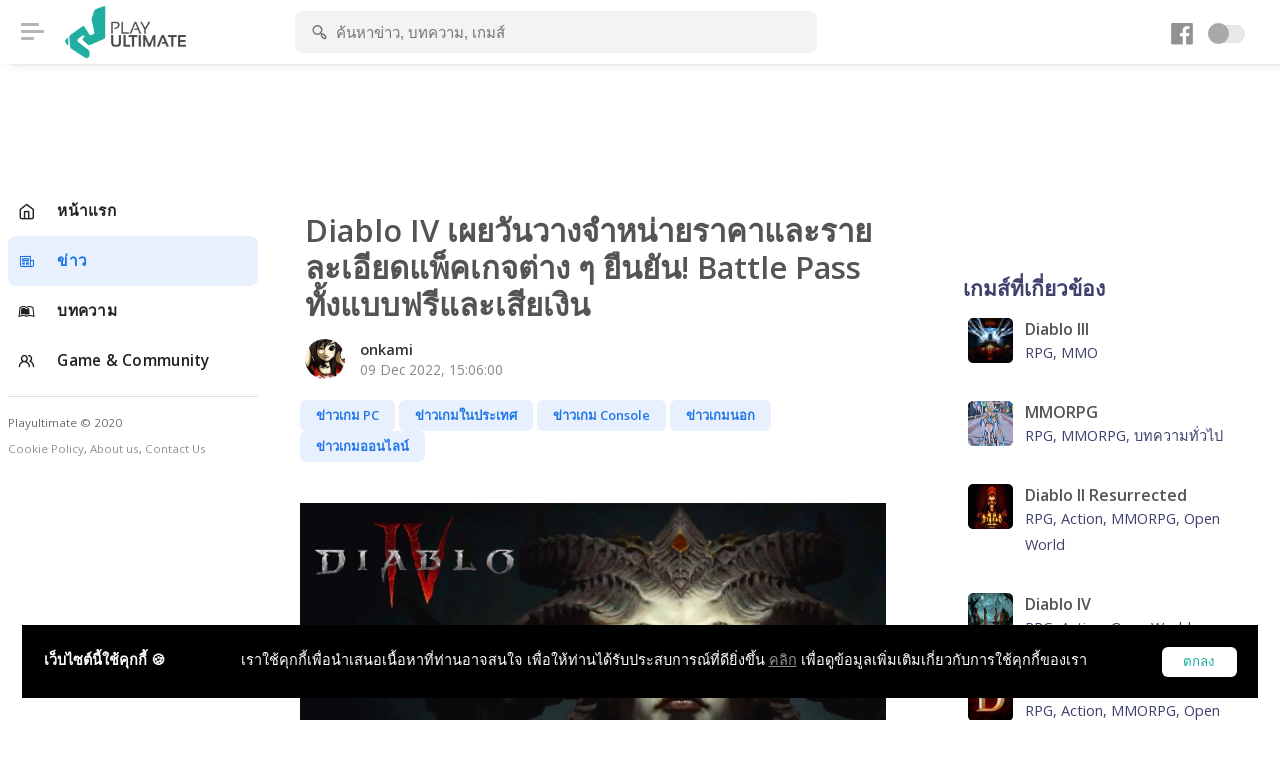

--- FILE ---
content_type: text/html; charset=UTF-8
request_url: https://playulti.com/news/6392f20f53513f5692324eb2
body_size: 7316
content:
<!DOCTYPE html>
<html lang="en">
<head>

    <meta charset="utf-8">
    <meta name="viewport" content="width=device-width, initial-scale=1, shrink-to-fit=no">
    <title>Diablo IV เผยวันวางจำหน่ายราคาและรายละเอียดแพ็คเกจต่าง ๆ ยืนยัน! Battle Pass ทั้งแบบฟรีและเสียเงิน : Playulti.com</title>
<link rel="canonical" href="https://playulti.com"/>
<meta http-equiv="Content-type" content="text/html;charset=UTF-8">
<meta http-equiv="content-language" content="th"/>
<meta http-equiv="Expires" content="-1">
<meta name="google-site-verification" content="cD4IZqZnkm-EK0KueVoddyiyGY0y-Z5oSSpoDFEGFWo"/>
<meta name="robots" content="index, follow"/>
<meta name="keywords"
      content="Playulti,คนเล่นเกมนอก,เกมออนไลน์,Game Online,Game MMORPG,เกมส์ออนไลน์น่าเล่น,รวมเกมนอกน่าเล่น,เกม mmo ใหม่,เกมส์">

    <meta property="og:title" content="Diablo IV เผยวันวางจำหน่ายราคาและรายละเอียดแพ็คเกจต่าง ๆ ยืนยัน! Battle Pass ทั้งแบบฟรีและเสียเงิน">
    <meta property="og:description" content="สิ้นสุดการรอคอยสักทีสำหรับแฟน ๆ เกมแฟรนไชส์ภาคใหม่อย่าง “Diablo IV” ผลงานจากทีมผู้พัฒนา Blizzard Entertainment ล่าสุดในงานเกมส่งท้ายปี The Game Awards 2022 ก็ได้มีการปล่อยตัวอย่างใหม่พร้อมประกาศวันเปิดให้บริการอย่างเป็นทางการ">
    <meta property="og:image" content="https://playulti.com/storage/6392f20f53513f5692324ebe/9df547f798dc82130aba3e5581c0f7ee.jpg">
<meta property="og:url" content="https://playulti.com/news/6392f20f53513f5692324eb2">
<meta property="og:type" content="website"/>
<meta property="og:site_name" content="Playulti.com">
<meta property="fb:app_id" content="1673348982935556"/>
<meta name="viewport" content="width=device-width, initial-scale=1.0, maximum-scale=1.0, user-scalable=no"/>
<meta name="HandheldFriendly" content="true"/>

    <link rel="icon" href="https://playulti.com/images/logo_2.png">
    <link rel="stylesheet" href="https://playulti.com/assets/css/style.css?v=2026012210">
    <link rel="stylesheet" href="https://playulti.com/assets/css/night-mode.css?v=2026012210">
    <link rel="stylesheet" href="https://playulti.com/assets/css/framework.css">
    <link rel="stylesheet" href="https://playulti.com/assets/css/icons.css">
    <link rel="stylesheet"
          href="https://playulti.com/assets/css/banner_layout.css?v=2026012210">
    <link rel="stylesheet" href="https://playulti.com/css/playulti2020.css?v=2026012210">
    <link rel="stylesheet" href="https://playulti.com/css/bs3-grid.css?v=2026012210">
    <link href="https://fonts.googleapis.com/css?family=Open+Sans:300,400,600,700" rel="stylesheet">
    <link rel="stylesheet" href="https://playulti.com/css/cookiealert.css">
        
    <script type="application/javascript" src="//anymind360.com/js/3407/ats.js"></script>
</head>
<body>

<div id="wrapper">

            <div class="main_sidebar">
            <div class="side-overlay" uk-toggle="target: #wrapper ; cls: collapse-sidebar mobile-visible"></div>
            <div class="space_side"></div>
            <div class="sidebar-header">
                <h4> Navigation</h4>
                <span class="btn-close" uk-toggle="target: #wrapper ; cls: collapse-sidebar mobile-visible"></span>
            </div>
            <div class="sidebar uk-sticky mb-4" uk-sticky="offset:180;media : @s">
                <div class="sidebar_innr" data-simplebar>
                    <div class="sections">
                        <ul>
                            <li class="">
                                <a href="https://playulti.com" class="icon-menu-item"> <i
                                            class="icon-feather-home"></i>
                                    <span> หน้าแรก </span>
                                </a>
                            </li>
                                                                                                <li class="active">
                                        <a href="https://playulti.com/index.php/news" class="icon-menu-item"> <i
                                                    class="icon-line-awesome-newspaper-o"></i>
                                            <span> ข่าว </span>
                                        </a>
                                    </li>
                                                                    <li class="">
                                        <a href="https://playulti.com/index.php/articles" class="icon-menu-item"> <i
                                                    class="icon-line-awesome-leanpub"></i>
                                            <span> บทความ </span>
                                        </a>
                                    </li>
                                                                                        <li class="">
                                <a href="https://playulti.com/games" class="icon-menu-item"> <i
                                            class="uil-users-alt"></i>
                                    <span> Game & Community </span>
                                </a>
                            </li>
                        </ul>
                    </div>

                    <div class="sections">
                        <small>Playultimate © 2020
                            <br><a href="https://playulti.com/cookie-policy">Cookie Policy</a>,
                            <a href="https://playulti.com/about_us">About us</a>,
                            <a href="https://playulti.com/contact_us">Contact Us</a>
                        </small>
                    </div>
                    
                </div>
            </div>
        </div>
    
    <div id="main_header">
        <div id="wrapper" class="text-center">
                    </div>
        <header>
            <div class="header-innr">
                                    <div class="header-btn-traiger" uk-toggle="target: #wrapper ; cls: collapse-sidebar mobile-visible">
                        <span></span></div>
                
                <div id="logo">
                    <a href="https://playulti.com"> <img
                                src="https://playulti.com/images/playulti_logo.png" alt=""></a>
                    <a href="https://playulti.com"> <img src="https://playulti.com/images/playulti_logo.png"
                                                                  class="logo-inverse" alt=""></a>
                </div>

                <div class="head_search">
                    <form method="get" action="https://playulti.com/search">
                        <div class="head_search_cont" aria-expanded="false">
                            <input value="" type="text" class="form-control"
                                   placeholder="ค้นหาข่าว, บทความ, เกมส์" autocomplete="off" id="keyword"
                                   name="keyword">
                            <i class="s_icon uil-search-alt"></i>
                        </div>
                    </form>
                </div>
                <div class="head_user">
                    <div class="head_user_fb_icon">
                        <a href="https://www.facebook.com/playinter.th" target="_blank">
                            <i class="uil-facebook"></i>
                        </a>
                    </div>
                    <a href="#" id="night-mode" class="btn-night-mode">
                        <span class="btn-night-mode-switch">
                                        <span class="uk-switch-button"></span>
                                    </span>
                    </a>
                    
                    
                    
                    
                    
                    
                    
                    
                    
                    
                    
                    
                    
                    
                    
                    
                    
                    
                    
                    
                    
                    
                    
                    
                    
                    
                    
                    
                    
                    
                    
                    
                    

                    
                    
                    
                    
                    
                    
                    
                    
                    
                    
                    
                    

                </div>
            </div>
        </header>
    </div>

    <!-- content -->
    <div class="main_content">
        <div class="space_content"></div>
        <div class="main_content_inner">

            
    <div class="text-center bannerB7ViewPoint">
            </div>
    <div class="uk-grid-large uk-grid">

        <div class="uk-width-2-3@m fead-area2 uk-first-column">

            <div class="content_zone"
                 id="HFGg2Sus34Smith654t5" data-id=6392f20f53513f5692324eb2>

                <div class="m-auto content_witty" data-slug="6392f20f53513f5692324eb2">
                    <div class="mt-lg-4 uk-grid uk-grid-stack" uk-grid="">

                        <div class="banner_p3 d-md-none bannerB3ViewPoint w-100">
                                                    </div>

                        <div class="uk-first-column">
                            <h1>Diablo IV เผยวันวางจำหน่ายราคาและรายละเอียดแพ็คเกจต่าง ๆ ยืนยัน! Battle Pass ทั้งแบบฟรีและเสียเงิน</h1>
                            <div class="banner_viewpoint"></div>

                            
                            <div class="user-details-card pt-0">
                                <div class="user-details-card-avatar" style="max-width: 40px">
                                    <img src="https://playulti.com/storage/602148f03fcfc0418e68f7b2/conversions/ab85de1c8b9164653eb606e26f822b2a-thumb.jpg" alt="">
                                </div>
                                <div class="user-details-card-name">
                                    onkami <span> 09 Dec 2022, 15:06:00 </span>
                                </div>
                            </div>

                        </div>
                    </div>

                                                                        <a href="https://playulti.com/news?category=ข่าวเกม PC">
                                <span class="button default small"> ข่าวเกม PC </span>
                            </a>
                                                    <a href="https://playulti.com/news?category=ข่าวเกมในประเทศ">
                                <span class="button default small"> ข่าวเกมในประเทศ </span>
                            </a>
                                                    <a href="https://playulti.com/news?category=ข่าวเกม Console">
                                <span class="button default small"> ข่าวเกม Console </span>
                            </a>
                                                    <a href="https://playulti.com/news?category=ข่าวเกมนอก">
                                <span class="button default small"> ข่าวเกมนอก </span>
                            </a>
                                                    <a href="https://playulti.com/news?category=ข่าวเกมออนไลน์">
                                <span class="button default small"> ข่าวเกมออนไลน์ </span>
                            </a>
                                            
                    <div class="blog-content mt-3 mt-lg-6">
                        
                        
                        
                        
                        
                        
                        <div class="content_zone">
                            <section style="text-align: center; "><img src="https://playulti.com/storage/images/6392ed7b46a3c.jpg" style="width: 753.196px;"><br></section><section><br></section><section>สิ้นสุดการรอคอยสักทีสำหรับแฟน ๆ เกมแฟรนไชส์ภาคใหม่อย่าง <span style="color: rgb(0, 0, 255); font-weight: bold;">“Diablo IV”</span> ผลงานจากทีมผู้พัฒนา <span style="color: rgb(189, 148, 0); font-weight: bold;">Blizzard Entertainment</span> ล่าสุดในงานเกมส่งท้ายปี <span style="color: rgb(255, 0, 0); font-weight: bold;">The Game Awards 2022</span> ก็ได้มีการปล่อยตัวอย่างใหม่พร้อมประกาศวันเปิดให้บริการอย่างเป็นทางการ <span style="color: rgb(57, 123, 33); font-weight: bold;">ซึ่งจะมีขึ้นในวันที่ 6 มิถุนายน ศกหน้า (2023)</span> บนแพลตฟอร์ม PC, PlayStation 4, PlayStation 5, Xbox One และ Xbox Series X|S <span style="color: rgb(156, 0, 255); font-weight: bold;">แถมตอนนี้ร้านค้าของ Battle.net ได้วางจำหน่ายเป็นที่เรียบร้อยแล้วค่ะ</span> มีทั้งหมด 3 แพ็คเกจด้วยกันประกอบไปด้วย </section><section><br></section><section style="text-align: center; "><iframe src="//www.youtube.com/embed/KsNDMHvz98M" width="640" height="360" frameborder="0"></iframe><br></section><section> </section><section><span style="color: rgb(57, 132, 198); font-weight: bold;">Standard Edition สนนราคา $69.99 เหรียญสหรัฐฯ (2434.25 บาท)</span></section><section>◘ Inarius Wings & Inarius Murloc Pet in Diablo III**</section><section>◘ Amalgam of Rage Mount in World of Warcraft**</section><section>◘ Umber Winged Darkness Cosmetics Set in Diablo Immortal**</section><section> </section><section><span style="font-weight: bold; color: rgb(181, 99, 8);">Digital Deluxe Edition สนนราคา $89.99 เหรียญสหรัฐฯ (3129.85 บาท)</span></section><section>◘ Inarius Wings & Inarius Murloc Pet in Diablo III**</section><section>◘ Amalgam of Rage Mount in World of Warcraft**</section><section>◘ Umber Winged Darkness Cosmetics Set in Diablo Immortal**</section><section>◘ Up to 4 days Early Access to Diablo IV's Launch***</section><section>◘ Seasonal Battle Pass Unlock in Diablo IV</section><section>◘ Temptation Mount in Diablo IV</section><section>◘ Hellborn Carapace Mount Armor in Diablo IV</section><section><br></section><section style="text-align: center; "><img src="https://playulti.com/storage/images/6392edd5b6ba3.jpg" style="width: 753.196px;"><br></section><section> </section><section><span style="color: rgb(156, 0, 0); font-weight: bold;">Ultimate Edition สนนราคา $99.99 เหรียญสหรัฐฯ (3477.65 บาท)</span></section><section>◘ Inarius Wings & Inarius Murloc Pet in Diablo III**</section><section>◘ Amalgam of Rage Mount in World of Warcraft**</section><section>◘ Umber Winged Darkness Cosmetics Set in Diablo Immortal**</section><section>◘ Up to 4 days Early Access to Diablo IV's Launch***</section><section>◘ Accelerated Seasonal Battle Pass Unlock in Diablo IV (includes a Premium Seasonal Battle Pass Unlock plus 20 Tier Skips and a cosmetic)</section><section>◘ Temptation Mount in Diablo IV</section><section>◘ Hellborn Carapace Mount Armor in Diablo IV</section><section>◘ Wings of the Creator Emote in Diablo IV</section><section><br></section><section style="text-align: center; "><img src="https://playulti.com/storage/images/6392eddfdae75.jpg" style="width: 753.196px;"><br></section><section> </section><section><span style="color: rgb(0, 0, 255); font-weight: bold;">จากข้อมูลที่เพิ่มเติมเผยว่าตัวเกม “Diablo IV” จะมี Battle Pass ทั้งแบบฟรีและเสียเงินด้วยเช่นกัน</span> ซึ่งถ้าผู้เล่นที่ซื้อตัวเกมแพ็คเกจ Digital Deluxe Edition และ Ultimate Edition จะปลดล็อคในส่วนของ Battle Pass แบบเสียเงินให้เลย ที่น่าสนใจอยู่ตรงที่ Ultimate Edition จะปลดล็อคให้ทันที 20 ระดับเลยค่ะ <span style="color: rgb(255, 0, 0); font-weight: bold;">นอกจากนี้ยังได้รับสิทธิ์เข้าเล่นเกม “Diablo IV” ก่อนตัวเกมวางจำหน่าย 4 วันอีกด้วย</span> เท่านั้นยังไม่พอ! ซื้อตัวเกมล่วงหน้าไม่ว่าจะแพ็คเกจไหนก็จะได้รับสิทธิ์เข้าเล่นในช่วง Open Beta ล่วงหน้าก่อนใครได้เลย</section><section><br></section><section style="text-align: center; "><img src="https://playulti.com/storage/images/6392ede52f860.jpg" style="width: 753.196px;"><br></section><section><br></section><section>โดยตัวเกม “Diablo IV” มีกำหนดวางจำหน่ายในวันที่ 6 มิถุนายน ศกหน้า (2023) บนแพลตฟอร์ม PC, PlayStation 4, PlayStation 5, Xbox One และ Xbox Series X|S <span style="font-weight: bold; text-decoration-line: underline;">ที่สำคัญ! ตัวเกมจะรองรับในการเล่นข้ามแพลตฟอร์ม [Cross-play]</span> ได้สักที เรียกว่ามอบประสบการณ์การเล่นที่ดีสักทีเพื่อให้ผู้เล่นที่มีตัวเกมคนละแพลตฟอร์มสามารถเล่นออนไลน์ร่วมกันได้แล้ว สามารถไปลงทะเบียนเพื่อเข้าร่วมในช่วง Beta Test กันได้ที่ <a href="https://diablo4.blizzard.com/en-us/" target="_blank" style="font-weight: bold;">คลิกที่นี่เลยค๊า!</a></section><section><br></section><section><span style="font-weight: bold;">Source : <a href="https://news.blizzard.com/en-us/diablo4/23880208/meet-your-maker-on-june-6-pre-purchase-diablo-iv" target="_blank">คลิกที่นี่</a></span><br></section><section><br></section><section style="text-align: center; "><section><img src="https://playulti.com/storage/images/6368e1fdcbfc7.jpg" style="width: 753.196px;"><br></section><section style="text-align: left;"><section style="text-align: center;"><section helvetica="" neue",="" helvetica,="" arial,="" sans-serif;="" font-size:="" 14px;="" text-align:="" start;"="" style="color: rgb(51, 51, 51);"><hr id="[object Object]" style="margin-top: 20px; margin-bottom: 20px; border-top-color: rgb(238, 238, 238);"></section><section helvetica="" neue",="" helvetica,="" arial,="" sans-serif;="" font-size:="" 14px;="" text-align:="" start;"="" style="color: rgb(51, 51, 51);"></section></section><section style="text-align: center;"><a href="https://th.ldplayer.net/" target="_blank" helvetica="" neue",="" helvetica,="" arial,="" sans-serif;"="" style="color: rgb(42, 100, 150); text-decoration-line: underline; background: 0px 0px rgb(255, 255, 255); font-weight: initial; font-size: 0.875rem; text-align: left; outline: 0px;"><img class="thumb-responsesive" src="https://office.mustplay.in.th/static/thumb/2022/6/22/attach-1658477501595.jpg" style="border: 0px; max-width: 100%; width: 369.773px;"></a></section></section></section><div class="in_content_banner"></div>

                            
                        </div>

                                                    <div class="d-table mt-2">
                                <small class="mr-3">Tags : </small>
                                                                    <a href="https://playulti.com/search?tags=mmorpg">
                                        <span class="button outline-light small mr-2 mb-1"> Mmorpg </span>
                                    </a>
                                                                    <a href="https://playulti.com/search?tags=action">
                                        <span class="button outline-light small mr-2 mb-1"> Action </span>
                                    </a>
                                                                    <a href="https://playulti.com/search?tags=diablo-iv">
                                        <span class="button outline-light small mr-2 mb-1"> Diablo Iv </span>
                                    </a>
                                                                    <a href="https://playulti.com/search?tags=rpg">
                                        <span class="button outline-light small mr-2 mb-1"> Rpg </span>
                                    </a>
                                                                    <a href="https://playulti.com/search?tags=open-world">
                                        <span class="button outline-light small mr-2 mb-1"> Open-World </span>
                                    </a>
                                                                    <a href="https://playulti.com/search?tags=survival">
                                        <span class="button outline-light small mr-2 mb-1"> Survival </span>
                                    </a>
                                                                    <a href="https://playulti.com/search?tags=pvp">
                                        <span class="button outline-light small mr-2 mb-1"> Pvp </span>
                                    </a>
                                                                    <a href="https://playulti.com/search?tags=pc">
                                        <span class="button outline-light small mr-2 mb-1"> Pc </span>
                                    </a>
                                                                    <a href="https://playulti.com/search?tags=playstation">
                                        <span class="button outline-light small mr-2 mb-1"> Playstation </span>
                                    </a>
                                                                    <a href="https://playulti.com/search?tags=xbox">
                                        <span class="button outline-light small mr-2 mb-1"> Xbox </span>
                                    </a>
                                                                    <a href="https://playulti.com/search?tags=nintendo">
                                        <span class="button outline-light small mr-2 mb-1"> Nintendo </span>
                                    </a>
                                                            </div>
                                                <div class="sharethis-inline-share-buttons mt-3 mb-3"></div>
                    </div>

                    
                    <div class="news_related">
                                                                                    <hr class="mt-4 mb-4">
                                <div class="uk-child-width-1-3@m uk-child-width-1-3@s uk-grid-small uk-grid" uk-grid="">
                                                                            <div class="">
                                            <a href="https://playulti.com/news/64eeabcbcc7bfc7e2e105362" class="video-post">
                                                <div class="video-post-thumbnail">
                                                    <img src="https://playulti.com/storage/64eeabcbcc7bfc7e2e10536e/conversions/9df547f798dc82130aba3e5581c0f7ee-thumb.jpg" alt="">
                                                </div>
                                                <div class="video-post-content">
                                                    <h3 class="text_title_three_lines"> อย่าป่วย อย่าพัก ฟาร์มรัว ๆ Diablo IV จัดอีเวนต์พิเศษเพิ่ม XP และ Gold ช่วงวันหยุดนี้สูงสุด 25%</h3>
                                                </div>
                                            </a>
                                        </div>
                                                                            <div class="">
                                            <a href="https://playulti.com/news/64e57dbd8635994a434141f2" class="video-post">
                                                <div class="video-post-thumbnail">
                                                    <img src="https://playulti.com/storage/64e57dbe8635994a434141fe/conversions/9df547f798dc82130aba3e5581c0f7ee-thumb.jpg" alt="">
                                                </div>
                                                <div class="video-post-content">
                                                    <h3 class="text_title_three_lines"> ห้ามป่วย ห้ามพัก ลุยต่อไป! Diablo IV เปิดตัวซีซันที่ 2 Season of Blood เตรียมลุยต่อหลังจบซีซันที่ 1</h3>
                                                </div>
                                            </a>
                                        </div>
                                                                            <div class="">
                                            <a href="https://playulti.com/news/64bb9db445a7d714b45be3c2" class="video-post">
                                                <div class="video-post-thumbnail">
                                                    <img src="https://playulti.com/storage/64bb9db445a7d714b45be3ce/conversions/ae566253288191ce5d879e51dae1d8c3-thumb.jpg" alt="">
                                                </div>
                                                <div class="video-post-content">
                                                    <h3 class="text_title_three_lines"> ทีมผู้พัฒนาเกม Diablo IV ขอโทษกับความผิดพลาดของแพทช์ 1.1.0 หลังจากนี้จะไม่มีอะไรแบบนี้อีกแล้ว!</h3>
                                                </div>
                                            </a>
                                        </div>
                                                                    </div>
                                                                        </div>
                </div>

            </div>
            <div class="timeline__loading" id="timeline__loading">
                <img src="https://playulti.com/imgs/homepage/loading.svg" class="multi_posts__loading__img"/>
                <p>กำลังโหลด...</p>
            </div>

        </div>

        <div class="uk-width-expand ml-lg-2 uk-grid-margin uk-first-column">
                            <div class="game_related">
                    <div class="section-header pb-2">
                        <div class="section-header-left">
                            <h3> เกมส์ที่เกี่ยวข้อง </h3>

                                                            <a href="https://playulti.com/games/Diablo-III">
                                    <div class="list-items">
                                        <div class="list-item-media">
                                            <img src="https://playulti.com/storage/60090e111bcc78682219b78d/60090e11ecf4e.jpeg" alt="">
                                        </div>

                                        <div class="list-item-content">
                                            <h5> Diablo III </h5>
                                            <p> RPG, MMO </p>
                                        </div>
                                    </div>
                                </a>
                                                            <a href="https://playulti.com/games/MMORPG">
                                    <div class="list-items">
                                        <div class="list-item-media">
                                            <img src="https://playulti.com/storage/602249df6da5a027e11d353a/d3d97ed7f22b4224d8162abd5a80395a.jpg" alt="">
                                        </div>

                                        <div class="list-item-content">
                                            <h5> MMORPG </h5>
                                            <p> RPG, MMORPG, บทความทั่วไป </p>
                                        </div>
                                    </div>
                                </a>
                                                            <a href="https://playulti.com/games/Diablo-II-Resurrected">
                                    <div class="list-items">
                                        <div class="list-item-media">
                                            <img src="https://playulti.com/storage/6030de537f416d2a7119fc68/418715ca8a3e333c43494f3b3bbec44a.png" alt="">
                                        </div>

                                        <div class="list-item-content">
                                            <h5> Diablo II Resurrected </h5>
                                            <p> RPG, Action, MMORPG, Open World </p>
                                        </div>
                                    </div>
                                </a>
                                                            <a href="https://playulti.com/games/Diablo-IV">
                                    <div class="list-items">
                                        <div class="list-item-media">
                                            <img src="https://playulti.com/storage/60310a975db293451b3efe54/0214e264de6c69c3dc3ff36f165dd998.png" alt="">
                                        </div>

                                        <div class="list-item-content">
                                            <h5> Diablo IV </h5>
                                            <p> RPG, Action, Open World </p>
                                        </div>
                                    </div>
                                </a>
                                                            <a href="https://playulti.com/games/Diablo-Immortal">
                                    <div class="list-items">
                                        <div class="list-item-media">
                                            <img src="https://playulti.com/storage/60811efdca5f942d146294ec/30e62fddc14c05988b44e7c02788e187.jpg" alt="">
                                        </div>

                                        <div class="list-item-content">
                                            <h5> Diablo Immortal </h5>
                                            <p> RPG, Action, MMORPG, Open World </p>
                                        </div>
                                    </div>
                                </a>
                                                        
                        </div>
                    </div>
                </div>
            
            <div class="text-center uk-sticky d-none d-md-block" uk-sticky="offset:160 ; media : @m">
                            </div>

        </div>
    </div>

        </div>
    </div>
    <div class="ftr"></div>

</div>

<div class="alert text-center cookiealert" role="alert">
    <div class="fixed-bottom p-4">
        <div class="toast bg-dark text-white w-100 mw-100" role="alert" data-autohide="false">
            <div class="toast-body p-4 flex-cookie flex-column text-center">
                <b>เว็บไซต์นี้ใช้คุกกี้ 🍪</b>
                <span>เราใช้คุกกี้เพื่อนำเสนอเนื้อหาที่ท่านอาจสนใจ เพื่อให้ท่านได้รับประสบการณ์ที่ดียิ่งขึ้น <a
                            href="https://playulti.com/cookie-policy" target="_blank">คลิก</a>
                  เพื่อดูข้อมูลเพิ่มเติมเกี่ยวกับการใช้คุกกี้ของเรา
                </span>
                <div class="ml-auto">
                    <button type="button" class="acceptcookies">
                        ตกลง
                    </button>
                </div>
            </div>
        </div>
    </div>
</div>
<script async src="https://www.googletagmanager.com/gtag/js?id=UA-49606491-1"></script>
<script src="https://playulti.com/js/cookies.js"></script>
<script>
    window.dataLayer = window.dataLayer || [];

    function gtag() {
        dataLayer.push(arguments);
    }

    gtag('js', new Date());

    gtag('config', 'UA-49606491-1');
</script>
<script type="text/javascript"
        src="https://platform-api.sharethis.com/js/sharethis.js#property=603bb501a784de0012cc795d&product=inline-share-buttons"
        async="async"></script>
<script src="https://playulti.com/assets/js/framework.js"></script>
<script src="https://playulti.com/assets/js/jquery-3.3.1.min.js"></script>
<script src="https://playulti.com/vendor/sweetalert/sweetalert.all.js"></script>
<script src="https://playulti.com/js/r82a2ebCIIHFjzXPOgpS1YxIpdSiEKVx.js?v=2026012210"></script>
<script type="text/javascript">
    var articleNodeCounts = 1;
</script>
    <script src="https://playulti.com/js/jquery.withinviewport.js"></script>
    <script src="https://playulti.com/js/withinviewport.js"></script>
    <script src="https://playulti.com/js/timeline.js"></script>
<link rel="stylesheet" href="https://cdnjs.cloudflare.com/ajax/libs/jquery-confirm/3.3.2/jquery-confirm.min.css">
<script src="https://cdnjs.cloudflare.com/ajax/libs/jquery-confirm/3.3.2/jquery-confirm.min.js"></script>
<style type="text/css">
.jconfirm.jconfirm-white .jconfirm-bg, 
.jconfirm.jconfirm-light .jconfirm-bg{
    background-color: #000 !important;
    opacity: 0.9 !important;
}
.jconfirm .jconfirm-box div.jconfirm-content-pane{
    margin-bottom: 0;
}
.jconfirm .jconfirm-box{
    padding: 8px 8px 0;
}
.bnn-mobile > div {
    width: 300px;
}
.jconfirm .jconfirm-box div.jconfirm-closeIcon{
    top: 9px;
    right: 8px;
    opacity: .8;
}
.close-color{
    /*color: #000000;*/
    color: #ffffff;
    font-size: 20px;
    /*background-color: #fff;*/
    background-color: #f00;
}
/* banner-footer */
#banner-footer{
    position: sticky !important;
}
#banner-footer > .jconfirm-bg {
    background: none !important;
    opacity: 0 !important;
}
#banner-footer-cell{
    vertical-align: bottom !important;
}
#banner-footer-holder{
    padding-bottom: 1px !important;
}
#banner-footer .jconfirm-box{
    -webkit-box-shadow: none;
    box-shadow: none;
    border-radius: 0;
    background: none;
    padding:0;
    line-height: 5px;
}
#banner-footer div.jconfirm-closeIcon{
    top: 3px;
    right: 3px;
}
</style>



<script type="text/javascript">
    $(document).ready(function() {
    
        });
</script>

<script defer src="https://static.cloudflareinsights.com/beacon.min.js/vcd15cbe7772f49c399c6a5babf22c1241717689176015" integrity="sha512-ZpsOmlRQV6y907TI0dKBHq9Md29nnaEIPlkf84rnaERnq6zvWvPUqr2ft8M1aS28oN72PdrCzSjY4U6VaAw1EQ==" data-cf-beacon='{"version":"2024.11.0","token":"57c3bd1b269c4c5a88adf1d2efc87408","r":1,"server_timing":{"name":{"cfCacheStatus":true,"cfEdge":true,"cfExtPri":true,"cfL4":true,"cfOrigin":true,"cfSpeedBrain":true},"location_startswith":null}}' crossorigin="anonymous"></script>
</body>
</html>

